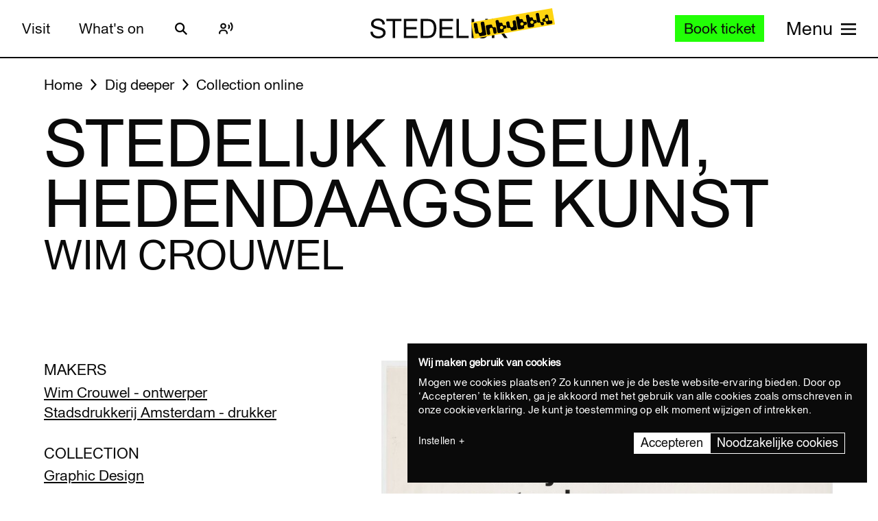

--- FILE ---
content_type: text/javascript
request_url: https://widget.enviso.io/build-ts/modern/web.url.to-json-23e78ec9.js
body_size: 5235
content:
import{af as e,ag as t,c as r,ac as s,X as n,ah as a,a as i,j as o,B as h,ai as u,aj as f,ak as l,al as c,am as p,an as m,h as g,_ as v,o as d,C as w,T as b,G as P,Z as S,V as y,N as U,U as k,ao as L}from"./lit-element-5a533547.js";import{u as R,w as H}from"./web.url-search-params.size-f6859486.js";import{o as q}from"./es.iterator.every-b874bb5d.js";var B=t.charAt,A=r,j=n,C=e,O=s,z="String Iterator",x=j.set,I=j.getterFor(z);C(String,"String",(function(e){x(this,{type:z,string:A(e),index:0})}),(function(){var e,t=I(this),r=t.string,s=t.index;return s>=r.length?O(void 0,!0):(e=B(r,s),t.index+=e.length,O(e,!1))}));var F,$=a,E=i,M=o,N=h,J=u,T=f,G=l,V=c,X=p,Z=m,_=Array,D=g,K=2147483647,Q=/[^\0-\u007E]/,W=/[.\u3002\uFF0E\uFF61]/g,Y="Overflow: input needs wider integers to process",ee=RangeError,te=D(W.exec),re=Math.floor,se=String.fromCharCode,ne=D("".charCodeAt),ae=D([].join),ie=D([].push),oe=D("".replace),he=D("".split),ue=D("".toLowerCase),fe=function(e){return e+22+75*(e<26)},le=function(e,t,r){var s=0;for(e=r?re(e/700):e>>1,e+=re(e/t);e>455;)e=re(e/35),s+=36;return re(s+36*e/(e+38))},ce=function(e){var t=[];e=function(e){for(var t=[],r=0,s=e.length;r<s;){var n=ne(e,r++);if(n>=55296&&n<=56319&&r<s){var a=ne(e,r++);56320==(64512&a)?ie(t,((1023&n)<<10)+(1023&a)+65536):(ie(t,n),r--)}else ie(t,n)}return t}(e);var r,s,n=e.length,a=128,i=0,o=72;for(r=0;r<e.length;r++)(s=e[r])<128&&ie(t,se(s));var h=t.length,u=h;for(h&&ie(t,"-");u<n;){var f=K;for(r=0;r<e.length;r++)(s=e[r])>=a&&s<f&&(f=s);var l=u+1;if(f-a>re((K-i)/l))throw new ee(Y);for(i+=(f-a)*l,a=f,r=0;r<e.length;r++){if((s=e[r])<a&&++i>K)throw new ee(Y);if(s===a){for(var c=i,p=36;;){var m=p<=o?1:p>=o+26?26:p-o;if(c<m)break;var g=c-m,v=36-m;ie(t,se(fe(m+g%v))),c=re(g/v),p+=36}ie(t,se(fe(c))),o=le(i,l,u===h),i=0,u++}}i++,a++}return ae(t,"")},pe=v,me=d,ge=R,ve=w,de=a,we=g,be=b,Pe=P,Se=y,ye=k,Ue=q,ke=function(e){var t=M(e),r=T(this),s=arguments.length,n=s>1?arguments[1]:void 0,a=void 0!==n;a&&(n=$(n,s>2?arguments[2]:void 0));var i,o,h,u,f,l,c=Z(t),p=0;if(!c||this===_&&J(c))for(i=G(t),o=r?new this(i):_(i);i>p;p++)l=a?n(t[p],p):t[p],V(o,p,l);else for(o=r?new this:[],f=(u=X(t,c)).next;!(h=E(f,u)).done;p++)l=a?N(u,n,[h.value,p],!0):h.value,V(o,p,l);return o.length=p,o},Le=L,Re=t.codeAt,He=function(e){var t,r,s=[],n=he(oe(ue(e),W,"."),".");for(t=0;t<n.length;t++)r=n[t],ie(s,te(Q,r)?"xn--"+ce(r):r);return ae(s,".")},qe=r,Be=S,Ae=U,je=H,Ce=n,Oe=Ce.set,ze=Ce.getterFor("URL"),xe=je.URLSearchParams,Ie=je.getState,Fe=ve.URL,$e=ve.TypeError,Ee=ve.parseInt,Me=Math.floor,Ne=Math.pow,Je=we("".charAt),Te=we(/./.exec),Ge=we([].join),Ve=we(1..toString),Xe=we([].pop),Ze=we([].push),_e=we("".replace),De=we([].shift),Ke=we("".split),Qe=we("".slice),We=we("".toLowerCase),Ye=we([].unshift),et="Invalid scheme",tt="Invalid host",rt="Invalid port",st=/[a-z]/i,nt=/[\d+-.a-z]/i,at=/\d/,it=/^0x/i,ot=/^[0-7]+$/,ht=/^\d+$/,ut=/^[\da-f]+$/i,ft=/[\0\t\n\r #%/:<>?@[\\\]^|]/,lt=/[\0\t\n\r #/:<>?@[\\\]^|]/,ct=/^[\u0000-\u0020]+/,pt=/(^|[^\u0000-\u0020])[\u0000-\u0020]+$/,mt=/[\t\n\r]/g,gt=function(e){var t,r,s,n;if("number"==typeof e){for(t=[],r=0;r<4;r++)Ye(t,e%256),e=Me(e/256);return Ge(t,".")}if("object"==typeof e){for(t="",s=function(e){for(var t=null,r=1,s=null,n=0,a=0;a<8;a++)0!==e[a]?(n>r&&(t=s,r=n),s=null,n=0):(null===s&&(s=a),++n);return n>r?s:t}(e),r=0;r<8;r++)n&&0===e[r]||(n&&(n=!1),s===r?(t+=r?":":"::",n=!0):(t+=Ve(e[r],16),r<7&&(t+=":")));return"["+t+"]"}return e},vt={},dt=Ue({},vt,{" ":1,'"':1,"<":1,">":1,"`":1}),wt=Ue({},dt,{"#":1,"?":1,"{":1,"}":1}),bt=Ue({},wt,{"/":1,":":1,";":1,"=":1,"@":1,"[":1,"\\":1,"]":1,"^":1,"|":1}),Pt=function(e,t){var r=Re(e,0);return r>32&&r<127&&!ye(t,e)?e:encodeURIComponent(e)},St={ftp:21,file:null,http:80,https:443,ws:80,wss:443},yt=function(e,t){var r;return 2===e.length&&Te(st,Je(e,0))&&(":"===(r=Je(e,1))||!t&&"|"===r)},Ut=function(e){var t;return e.length>1&&yt(Qe(e,0,2))&&(2===e.length||"/"===(t=Je(e,2))||"\\"===t||"?"===t||"#"===t)},kt=function(e){return"."===e||"%2e"===We(e)},Lt={},Rt={},Ht={},qt={},Bt={},At={},jt={},Ct={},Ot={},zt={},xt={},It={},Ft={},$t={},Et={},Mt={},Nt={},Jt={},Tt={},Gt={},Vt={},Xt=function(e,t,r){var s,n,a,i=qe(e);if(t){if(n=this.parse(i))throw new $e(n);this.searchParams=null}else{if(void 0!==r&&(s=new Xt(r,!0)),n=this.parse(i,null,s))throw new $e(n);(a=Ie(new xe)).bindURL(this),this.searchParams=a}};Xt.prototype={type:"URL",parse:function(e,t,r){var s,n,a,i,o,h=this,u=t||Lt,f=0,l="",c=!1,p=!1,m=!1;for(e=qe(e),t||(h.scheme="",h.username="",h.password="",h.host=null,h.port=null,h.path=[],h.query=null,h.fragment=null,h.cannotBeABaseURL=!1,e=_e(e,ct,""),e=_e(e,pt,"$1")),e=_e(e,mt,""),s=ke(e);f<=s.length;){switch(n=s[f],u){case Lt:if(!n||!Te(st,n)){if(t)return et;u=Ht;continue}l+=We(n),u=Rt;break;case Rt:if(n&&(Te(nt,n)||"+"===n||"-"===n||"."===n))l+=We(n);else{if(":"!==n){if(t)return et;l="",u=Ht,f=0;continue}if(t&&(h.isSpecial()!==ye(St,l)||"file"===l&&(h.includesCredentials()||null!==h.port)||"file"===h.scheme&&!h.host))return;if(h.scheme=l,t)return void(h.isSpecial()&&St[h.scheme]===h.port&&(h.port=null));l="","file"===h.scheme?u=$t:h.isSpecial()&&r&&r.scheme===h.scheme?u=qt:h.isSpecial()?u=Ct:"/"===s[f+1]?(u=Bt,f++):(h.cannotBeABaseURL=!0,Ze(h.path,""),u=Tt)}break;case Ht:if(!r||r.cannotBeABaseURL&&"#"!==n)return et;if(r.cannotBeABaseURL&&"#"===n){h.scheme=r.scheme,h.path=Le(r.path),h.query=r.query,h.fragment="",h.cannotBeABaseURL=!0,u=Vt;break}u="file"===r.scheme?$t:At;continue;case qt:if("/"!==n||"/"!==s[f+1]){u=At;continue}u=Ot,f++;break;case Bt:if("/"===n){u=zt;break}u=Jt;continue;case At:if(h.scheme=r.scheme,n===F)h.username=r.username,h.password=r.password,h.host=r.host,h.port=r.port,h.path=Le(r.path),h.query=r.query;else if("/"===n||"\\"===n&&h.isSpecial())u=jt;else if("?"===n)h.username=r.username,h.password=r.password,h.host=r.host,h.port=r.port,h.path=Le(r.path),h.query="",u=Gt;else{if("#"!==n){h.username=r.username,h.password=r.password,h.host=r.host,h.port=r.port,h.path=Le(r.path),h.path.length--,u=Jt;continue}h.username=r.username,h.password=r.password,h.host=r.host,h.port=r.port,h.path=Le(r.path),h.query=r.query,h.fragment="",u=Vt}break;case jt:if(!h.isSpecial()||"/"!==n&&"\\"!==n){if("/"!==n){h.username=r.username,h.password=r.password,h.host=r.host,h.port=r.port,u=Jt;continue}u=zt}else u=Ot;break;case Ct:if(u=Ot,"/"!==n||"/"!==Je(l,f+1))continue;f++;break;case Ot:if("/"!==n&&"\\"!==n){u=zt;continue}break;case zt:if("@"===n){c&&(l="%40"+l),c=!0,a=ke(l);for(var g=0;g<a.length;g++){var v=a[g];if(":"!==v||m){var d=Pt(v,bt);m?h.password+=d:h.username+=d}else m=!0}l=""}else if(n===F||"/"===n||"?"===n||"#"===n||"\\"===n&&h.isSpecial()){if(c&&""===l)return"Invalid authority";f-=ke(l).length+1,l="",u=xt}else l+=n;break;case xt:case It:if(t&&"file"===h.scheme){u=Mt;continue}if(":"!==n||p){if(n===F||"/"===n||"?"===n||"#"===n||"\\"===n&&h.isSpecial()){if(h.isSpecial()&&""===l)return tt;if(t&&""===l&&(h.includesCredentials()||null!==h.port))return;if(i=h.parseHost(l))return i;if(l="",u=Nt,t)return;continue}"["===n?p=!0:"]"===n&&(p=!1),l+=n}else{if(""===l)return tt;if(i=h.parseHost(l))return i;if(l="",u=Ft,t===It)return}break;case Ft:if(!Te(at,n)){if(n===F||"/"===n||"?"===n||"#"===n||"\\"===n&&h.isSpecial()||t){if(""!==l){var w=Ee(l,10);if(w>65535)return rt;h.port=h.isSpecial()&&w===St[h.scheme]?null:w,l=""}if(t)return;u=Nt;continue}return rt}l+=n;break;case $t:if(h.scheme="file","/"===n||"\\"===n)u=Et;else{if(!r||"file"!==r.scheme){u=Jt;continue}switch(n){case F:h.host=r.host,h.path=Le(r.path),h.query=r.query;break;case"?":h.host=r.host,h.path=Le(r.path),h.query="",u=Gt;break;case"#":h.host=r.host,h.path=Le(r.path),h.query=r.query,h.fragment="",u=Vt;break;default:Ut(Ge(Le(s,f),""))||(h.host=r.host,h.path=Le(r.path),h.shortenPath()),u=Jt;continue}}break;case Et:if("/"===n||"\\"===n){u=Mt;break}r&&"file"===r.scheme&&!Ut(Ge(Le(s,f),""))&&(yt(r.path[0],!0)?Ze(h.path,r.path[0]):h.host=r.host),u=Jt;continue;case Mt:if(n===F||"/"===n||"\\"===n||"?"===n||"#"===n){if(!t&&yt(l))u=Jt;else if(""===l){if(h.host="",t)return;u=Nt}else{if(i=h.parseHost(l))return i;if("localhost"===h.host&&(h.host=""),t)return;l="",u=Nt}continue}l+=n;break;case Nt:if(h.isSpecial()){if(u=Jt,"/"!==n&&"\\"!==n)continue}else if(t||"?"!==n)if(t||"#"!==n){if(n!==F&&(u=Jt,"/"!==n))continue}else h.fragment="",u=Vt;else h.query="",u=Gt;break;case Jt:if(n===F||"/"===n||"\\"===n&&h.isSpecial()||!t&&("?"===n||"#"===n)){if(".."===(o=We(o=l))||"%2e."===o||".%2e"===o||"%2e%2e"===o?(h.shortenPath(),"/"===n||"\\"===n&&h.isSpecial()||Ze(h.path,"")):kt(l)?"/"===n||"\\"===n&&h.isSpecial()||Ze(h.path,""):("file"===h.scheme&&!h.path.length&&yt(l)&&(h.host&&(h.host=""),l=Je(l,0)+":"),Ze(h.path,l)),l="","file"===h.scheme&&(n===F||"?"===n||"#"===n))for(;h.path.length>1&&""===h.path[0];)De(h.path);"?"===n?(h.query="",u=Gt):"#"===n&&(h.fragment="",u=Vt)}else l+=Pt(n,wt);break;case Tt:"?"===n?(h.query="",u=Gt):"#"===n?(h.fragment="",u=Vt):n!==F&&(h.path[0]+=Pt(n,vt));break;case Gt:t||"#"!==n?n!==F&&("'"===n&&h.isSpecial()?h.query+="%27":h.query+="#"===n?"%23":Pt(n,vt)):(h.fragment="",u=Vt);break;case Vt:n!==F&&(h.fragment+=Pt(n,dt))}f++}},parseHost:function(e){var t,r,s;if("["===Je(e,0)){if("]"!==Je(e,e.length-1))return tt;if(t=function(e){var t,r,s,n,a,i,o,h=[0,0,0,0,0,0,0,0],u=0,f=null,l=0,c=function(){return Je(e,l)};if(":"===c()){if(":"!==Je(e,1))return;l+=2,f=++u}for(;c();){if(8===u)return;if(":"!==c()){for(t=r=0;r<4&&Te(ut,c());)t=16*t+Ee(c(),16),l++,r++;if("."===c()){if(0===r)return;if(l-=r,u>6)return;for(s=0;c();){if(n=null,s>0){if(!("."===c()&&s<4))return;l++}if(!Te(at,c()))return;for(;Te(at,c());){if(a=Ee(c(),10),null===n)n=a;else{if(0===n)return;n=10*n+a}if(n>255)return;l++}h[u]=256*h[u]+n,2!=++s&&4!==s||u++}if(4!==s)return;break}if(":"===c()){if(l++,!c())return}else if(c())return;h[u++]=t}else{if(null!==f)return;l++,f=++u}}if(null!==f)for(i=u-f,u=7;0!==u&&i>0;)o=h[u],h[u--]=h[f+i-1],h[f+--i]=o;else if(8!==u)return;return h}(Qe(e,1,-1)),!t)return tt;this.host=t}else if(this.isSpecial()){if(e=He(e),Te(ft,e))return tt;if(t=function(e){var t,r,s,n,a,i,o,h=Ke(e,".");if(h.length&&""===h[h.length-1]&&h.length--,(t=h.length)>4)return e;for(r=[],s=0;s<t;s++){if(""===(n=h[s]))return e;if(a=10,n.length>1&&"0"===Je(n,0)&&(a=Te(it,n)?16:8,n=Qe(n,8===a?1:2)),""===n)i=0;else{if(!Te(10===a?ht:8===a?ot:ut,n))return e;i=Ee(n,a)}Ze(r,i)}for(s=0;s<t;s++)if(i=r[s],s===t-1){if(i>=Ne(256,5-t))return null}else if(i>255)return null;for(o=Xe(r),s=0;s<r.length;s++)o+=r[s]*Ne(256,3-s);return o}(e),null===t)return tt;this.host=t}else{if(Te(lt,e))return tt;for(t="",r=ke(e),s=0;s<r.length;s++)t+=Pt(r[s],vt);this.host=t}},cannotHaveUsernamePasswordPort:function(){return!this.host||this.cannotBeABaseURL||"file"===this.scheme},includesCredentials:function(){return""!==this.username||""!==this.password},isSpecial:function(){return ye(St,this.scheme)},shortenPath:function(){var e=this.path,t=e.length;!t||"file"===this.scheme&&1===t&&yt(e[0],!0)||e.length--},serialize:function(){var e=this,t=e.scheme,r=e.username,s=e.password,n=e.host,a=e.port,i=e.path,o=e.query,h=e.fragment,u=t+":";return null!==n?(u+="//",e.includesCredentials()&&(u+=r+(s?":"+s:"")+"@"),u+=gt(n),null!==a&&(u+=":"+a)):"file"===t&&(u+="//"),u+=e.cannotBeABaseURL?i[0]:i.length?"/"+Ge(i,"/"):"",null!==o&&(u+="?"+o),null!==h&&(u+="#"+h),u},setHref:function(e){var t=this.parse(e);if(t)throw new $e(t);this.searchParams.update()},getOrigin:function(){var e=this.scheme,t=this.port;if("blob"===e)try{return new Zt(e.path[0]).origin}catch(e){return"null"}return"file"!==e&&this.isSpecial()?e+"://"+gt(this.host)+(null!==t?":"+t:""):"null"},getProtocol:function(){return this.scheme+":"},setProtocol:function(e){this.parse(qe(e)+":",Lt)},getUsername:function(){return this.username},setUsername:function(e){var t=ke(qe(e));if(!this.cannotHaveUsernamePasswordPort()){this.username="";for(var r=0;r<t.length;r++)this.username+=Pt(t[r],bt)}},getPassword:function(){return this.password},setPassword:function(e){var t=ke(qe(e));if(!this.cannotHaveUsernamePasswordPort()){this.password="";for(var r=0;r<t.length;r++)this.password+=Pt(t[r],bt)}},getHost:function(){var e=this.host,t=this.port;return null===e?"":null===t?gt(e):gt(e)+":"+t},setHost:function(e){this.cannotBeABaseURL||this.parse(e,xt)},getHostname:function(){var e=this.host;return null===e?"":gt(e)},setHostname:function(e){this.cannotBeABaseURL||this.parse(e,It)},getPort:function(){var e=this.port;return null===e?"":qe(e)},setPort:function(e){this.cannotHaveUsernamePasswordPort()||(""===(e=qe(e))?this.port=null:this.parse(e,Ft))},getPathname:function(){var e=this.path;return this.cannotBeABaseURL?e[0]:e.length?"/"+Ge(e,"/"):""},setPathname:function(e){this.cannotBeABaseURL||(this.path=[],this.parse(e,Nt))},getSearch:function(){var e=this.query;return e?"?"+e:""},setSearch:function(e){""===(e=qe(e))?this.query=null:("?"===Je(e,0)&&(e=Qe(e,1)),this.query="",this.parse(e,Gt)),this.searchParams.update()},getSearchParams:function(){return this.searchParams.facade},getHash:function(){var e=this.fragment;return e?"#"+e:""},setHash:function(e){""!==(e=qe(e))?("#"===Je(e,0)&&(e=Qe(e,1)),this.fragment="",this.parse(e,Vt)):this.fragment=null},update:function(){this.query=this.searchParams.serialize()||null}};var Zt=function(e){var t=Se(this,_t),r=Ae(arguments.length,1)>1?arguments[1]:void 0,s=Oe(t,new Xt(e,!1,r));me||(t.href=s.serialize(),t.origin=s.getOrigin(),t.protocol=s.getProtocol(),t.username=s.getUsername(),t.password=s.getPassword(),t.host=s.getHost(),t.hostname=s.getHostname(),t.port=s.getPort(),t.pathname=s.getPathname(),t.search=s.getSearch(),t.searchParams=s.getSearchParams(),t.hash=s.getHash())},_t=Zt.prototype,Dt=function(e,t){return{get:function(){return ze(this)[e]()},set:t&&function(e){return ze(this)[t](e)},configurable:!0,enumerable:!0}};if(me&&(Pe(_t,"href",Dt("serialize","setHref")),Pe(_t,"origin",Dt("getOrigin")),Pe(_t,"protocol",Dt("getProtocol","setProtocol")),Pe(_t,"username",Dt("getUsername","setUsername")),Pe(_t,"password",Dt("getPassword","setPassword")),Pe(_t,"host",Dt("getHost","setHost")),Pe(_t,"hostname",Dt("getHostname","setHostname")),Pe(_t,"port",Dt("getPort","setPort")),Pe(_t,"pathname",Dt("getPathname","setPathname")),Pe(_t,"search",Dt("getSearch","setSearch")),Pe(_t,"searchParams",Dt("getSearchParams")),Pe(_t,"hash",Dt("getHash","setHash"))),be(_t,"toJSON",(function(){return ze(this).serialize()}),{enumerable:!0}),be(_t,"toString",(function(){return ze(this).serialize()}),{enumerable:!0}),Fe){var Kt=Fe.createObjectURL,Qt=Fe.revokeObjectURL;Kt&&be(Zt,"createObjectURL",de(Kt,Fe)),Qt&&be(Zt,"revokeObjectURL",de(Qt,Fe))}Be(Zt,"URL"),pe({global:!0,constructor:!0,forced:!ge,sham:!me},{URL:Zt});var Wt=i;v({target:"URL",proto:!0,enumerable:!0},{toJSON:function(){return Wt(URL.prototype.toString,this)}});


--- FILE ---
content_type: text/javascript
request_url: https://widget.enviso.io/build-ts/modern/components/tickets/enviso-ticket-widget-element.js
body_size: 8986
content:
import{a1 as e,a5 as t,a9 as i,x as o}from"../../lit-element-5a533547.js";import"../../es.iterator.flat-map-981cbede.js";import"../../es.iterator.every-b874bb5d.js";import"../../es.string.search-f854ed19.js";import"../../web.url-search-params.size-f6859486.js";import{_ as r,S as s}from"../../enviso-base-resolver-570a8de9.js";import{e as n}from"../../query-assigned-elements-7a69526e.js";import{n as a}from"../../property-b5f76130.js";import{t as d}from"../../state-c2a9e7ec.js";import{m as l}from"../../until-fe4f8aab.js";import{E as c}from"../../enviso-base-element-f6ef1004.js";import{w as h}from"../../event-9b6e26ba.js";import{s as v,r as p}from"../../router-context-3a31da01.js";import"../../ticketing-widget-api-service-2f12e02a.js";import"../../rest-service-bb823dc8.js";import"../../web.url.to-json-23e78ec9.js";import"../../auth-service-992ed82b.js";import{g as m,b as u,a as g}from"../../ui-helpers-ede1f33a.js";import{E as f,g as w,a as b}from"../../ui-helper-7a3b5ede.js";import{RedirectResult as y}from"../payment/redirect-result.js";import"./basket-items/enviso-ticket-basket-item-element.js";import{g as k}from"../../ui-helper-ff6156f1.js";import{g as O}from"../../checkout-steps-74f036a5.js";import{c as $}from"../../basket-analytics-helper-3afd8b02.js";import{H as P}from"../../enviso-element-decorators-f0477d7a.js";import{N as j}from"../../navigation-error-ef7edb64.js";import"../common/enviso-button-element.js";import"../common/enviso-loader-element.js";import"../basket/enviso-basket-button-element.js";import"../auth/enviso-profile-element.js";import"../errors/enviso-error-element.js";import"../common/enviso-tickets/enviso-offer-info-dialog-element.js";import"../../array-sort-a0aee397.js";import"../../directive-helpers-213b9ad6.js";import"../../async-directive-7845478a.js";import"../../json-5ede1f36.js";import"../../enviso-auth-resolver-feb2b313.js";import"../../es.array.sort-97998aee.js";import"./basket-items/enviso-basket-item-element.js";import"../../debounce-58724905.js";import"../common/enviso-dialog-element.js";import"../../class-map-66f9a99a.js";import"../common/enviso-tab-context-element.js";import"../common/enviso-icon-element.js";import"../common/enviso-responsive-element.js";import"../../repeat-f326ed61.js";import"../../ticketing-widget-view-55c885eb.js";import"../../es.promise.finally-740e37b1.js";import"./basket-items/enviso-voucher-basket-item-element.js";import"../../keyed-b9c30e1e.js";import"../../live-b6a2e2e7.js";import"../common/enviso-numeric-up-down-element.js";import"../../consume-external-6d888763.js";import"../common/enviso-dropdown-menu-element/enviso-dropdown-menu-element.js";import"../common/enviso-dropdown-menu-element/enviso-dropdown-menu-item-element.js";import"../visitors/enviso-customer-dialog-element.js";import"../visitors/orders/enviso-customer-order-list-element.js";import"../common/enviso-list-element.js";import"../visitors/orders/enviso-customer-order-details-element.js";import"../common/enviso-steps-element/enviso-steps-element.js";import"../common/enviso-steps-element/enviso-step-element.js";import"../common/enviso-loader-overlay-element.js";import"./enviso-time-selection-step-element.js";import"../../ui-helpers-e69d6bf6.js";import"./enviso-time-selection-element.js";import"../common/enviso-tickets/enviso-timeslot-element.js";import"../common/enviso-calendar-element.js";import"../../if-defined-87f88077.js";import"../common/enviso-calendar-month-element.js";import"../../time-4ec4853e.js";import"../common/enviso-calendar-legend-element.js";import"../../enviso-cross-sell-offer-card-element-a0fc9f4a.js";import"../cross-sell/events/cross-sell-events.js";import"../common/enviso-tickets/enviso-ticket-selection-step-element.js";import"../common/enviso-tickets/enviso-ticket-selection-element.js";import"../common/enviso-tickets/enviso-ticket-item-element.js";import"../common/enviso-notice-element.js";import"../common/enviso-select-element.js";import"../basket/enviso-individual-visitor-info-element.js";import"../basket/enviso-dynamic-form-element.js";import"../../ui-helpers-be4e5593.js";import"../common/enviso-textbox-element.js";import"../common/enviso-flag-element.js";import"../common/enviso-textarea-element.js";import"../common/enviso-date-element.js";import"../common/enviso-radio-element.js";import"../common/enviso-country-select-element.js";import"../common/enviso-multi-checkbox-element.js";import"../common/enviso-checkbox-element.js";import"../cross-sell/enviso-cross-sell-carousel-element.js";import"../../base-d0ffeb60.js";import"../common/enviso-carousel/enviso-carousel-element.js";import"../common/enviso-carousel/carousel-event-detail.js";import"../cross-sell/enviso-highlighted-cross-sell-element.js";import"./enviso-ticket-image-element.js";import"../visitors/orders/enviso-customer-orderline-actions-element.js";import"../visitors/orders/enviso-customer-order-list-item-element.js";import"../visitors/details/enviso-customer-details-element.js";import"../visitors/enviso-set-picture-element.js";import"../common/enviso-image-cropper-element.js";import"../visitors/memberships/enviso-customer-membership-list-element.js";import"../visitors/memberships/enviso-customer-membership-list-item-element.js";import"../visitors/relations/enviso-customer-relations-list-element.js";import"../visitors/relations/enviso-customer-relation-card-element.js";import"../visitors/relations/enviso-customer-relation-form-element.js";import"../common/enviso-button-group-element/enviso-button-group-element.js";
/**
 * @license
 * Copyright 2021 Google LLC
 * SPDX-License-Identifier: BSD-3-Clause
 */class T{get value(){return this.o}set value(e){this.setValue(e)}setValue(e,t=!1){const i=t||!Object.is(e,this.o);this.o=e,i&&this.updateObservers()}constructor(e){this.subscriptions=new Map,this.updateObservers=()=>{for(const[e,{disposer:t}]of this.subscriptions)e(this.o,t)},void 0!==e&&(this.value=e)}addCallback(e,t,i){if(!i)return void e(this.value);this.subscriptions.has(e)||this.subscriptions.set(e,{disposer:()=>{this.subscriptions.delete(e)},consumerHost:t});const{disposer:o}=this.subscriptions.get(e);e(this.value,o)}clearCallbacks(){this.subscriptions.clear()}}
/**
 * @license
 * Copyright 2021 Google LLC
 * SPDX-License-Identifier: BSD-3-Clause
 */class x extends Event{constructor(e,t){super("context-provider",{bubbles:!0,composed:!0}),this.context=e,this.contextTarget=t}}class I extends T{constructor(e,t,i){var o,r;super(void 0!==t.context?t.initialValue:i),this.onContextRequest=e=>{var t;if(e.context!==this.context)return;const i=null!==(t=e.contextTarget)&&void 0!==t?t:e.composedPath()[0];i!==this.host&&(e.stopPropagation(),this.addCallback(e.callback,i,e.subscribe))},this.onProviderRequest=e=>{var t;if(e.context!==this.context)return;if((null!==(t=e.contextTarget)&&void 0!==t?t:e.composedPath()[0])===this.host)return;const i=new Set;for(const[e,{consumerHost:t}]of this.subscriptions)i.has(e)||(i.add(e),t.dispatchEvent(new v(this.context,t,e,!0)));e.stopPropagation()},this.host=e,void 0!==t.context?this.context=t.context:this.context=t,this.attachListeners(),null===(o=(r=this.host).addController)||void 0===o||o.call(r,this)}attachListeners(){this.host.addEventListener("context-request",this.onContextRequest),this.host.addEventListener("context-provider",this.onProviderRequest)}hostConnected(){this.host.dispatchEvent(new x(this.context,this.host))}}
/**
 * @license
 * Copyright 2017 Google LLC
 * SPDX-License-Identifier: BSD-3-Clause
 */class C{static getRegExpForRouterPattern(e){const t=e.pattern.replace(/[-[\]{}()*+?.,\\^$|#\s]/g,"\\$&").replace(/(\(\?)?:\w+/g,((e,t)=>t?e:"(?<"+e.slice(1)+">[^/?]+)"));return new RegExp("^"+t+"(?:\\?(?<query>[\\s\\S]*))?$")}static getQueryStringFromRegExResult(e){var t;return null===(t=e.groups)||void 0===t?void 0:t.query}static getParamsFromRegExResult(e){const t=new Map;if(!e.groups)return t;for(const i in e.groups)"query"!==i&&t.set(i,decodeURIComponent(e.groups[i].replace(/\+/g,"%20")));return t}}class S{constructor(e,t,i){this.host=e,this.routes=t,this.routerOptions=i,this.loading=!1,this.onHashChangeListener=()=>this.onHashChange(),null!=i&&i.enableHashbang&&this.addHashChangesEventListeners(),this.init()}get context(){return this.navigationContext}init(){var e=this;return t((function*(){var t,i,o;const r=null!==(t=null===(i=e.routerOptions)||void 0===i?void 0:i.startPath)&&void 0!==t?t:"";null!==(o=e.routerOptions)&&void 0!==o&&o.enableHashbang&&!r?e.onHashChange():yield e.navigate(r)}))()}navigate(e){var i=this;return t((function*(){var t,o,r,s;if(console.log('navigating to "'+e+'"'),e===(null===(t=i.navigationContext)||void 0===t?void 0:t.path))return;const n=null===(o=i.navigationContext)||void 0===o?void 0:o.path;i.navigationContext=void 0;const a=i.getRouteForPath(e);let d=!1;a||(d=!0);let l=!1;null!=a&&a.canNavigate&&((yield a.canNavigate())||(console.warn(`Router: Navigation to '${e}' is not allowed!`),l=!0));const c=a?C.getRegExpForRouterPattern(a):void 0,h=c?new RegExp(c):void 0,v=h?h.exec(e):void 0,p=v?C.getParamsFromRegExResult(v):void 0,m=v?C.getQueryStringFromRegExResult(v):void 0;i.navigationContext={path:e,previousPath:n,route:a?Object.assign({},a):{pattern:void 0,view:void 0},params:p,query:m,queryParams:new URLSearchParams(m),data:{}},i.loading=!0,i.host.requestUpdate(),null!==(r=i.routerOptions)&&void 0!==r&&r.afterStartLoading&&i.routerOptions.afterStartLoading(i.navigationContext);try{l||d?d?(i.navigationContext.route.view=i.routerOptions.errorTemplate,i.navigationContext.error=new j(e,"Not Found",404)):(i.navigationContext.route.view=i.routerOptions.errorTemplate,i.navigationContext.error=new j(e,"Forbidden",403)):a.loader&&(yield a.loader(i.navigationContext))}catch(e){i.navigationContext.route.view=i.routerOptions.errorTemplate,i.navigationContext.error=e}finally{i.loading=!1}return console.log("navigated",i.navigationContext),i.updateHash(),i.host.requestUpdate(),yield i.host.updateComplete,null!==(s=i.routerOptions)&&void 0!==s&&s.afterUpdate&&i.routerOptions.afterUpdate(i.navigationContext),i.navigationContext}))()}getRouteForPath(e){return this.routes.find((t=>this.pathMatchesRoute(e,t)))}pathMatchesRoute(e,t){const i=C.getRegExpForRouterPattern(t);return new RegExp(i).test(e)}renderView(){var e,t;return this.host?this.loading?null!==(e=null===(t=this.routerOptions)||void 0===t?void 0:t.loadingTemplate)&&void 0!==e?e:i:this.navigationContext&&this.navigationContext.route?this.navigationContext.route.view(this.navigationContext,this.navigationContext.error):i:i}updateHash(){var e;null!==(e=this.routerOptions)&&void 0!==e&&e.enableHashbang&&(this.navigationContext.path?window.location.hash="!"+this.navigationContext.path:this.removeHash())}removeHash(){history.pushState("",document.title,window.location.pathname+window.location.search)}onHashChange(){let e=window.location.hash;!e||e.startsWith("#!")?(e=e.replace(/^#!?/,""),this.navigate(e)):this.navigate("")}addHashChangesEventListeners(){window.addEventListener("hashchange",this.onHashChangeListener)}dispose(){var e;null!==(e=this.routerOptions)&&void 0!==e&&e.enableHashbang&&window.removeEventListener("hashchange",this.onHashChangeListener)}}let E,R,V,L,F,B,D,M,N,A,H,q,U,W,G,z,_,J,Q,K,X,Y,Z,ee,te,ie,oe,re=e=>e,se=class extends c{get configuredOfferId(){var e,t;return null!==(e=null!==(t=this.offerId)&&void 0!==t?t:this.settings.offerId)&&void 0!==e?e:1===this.includedOfferIds.length?this.includedOfferIds[0]:void 0}calculateMultipleOffers(){var e=this;return t((function*(){if(e.configuredOfferId)return void(e.multipleOffers=!1);const t=yield u().fetchOffers(e.language.code,e.includedOfferIds,e.excludedOfferIds);return e.multipleOffers=t.length>1}))()}constructor(){super(),this.email="",this.orderId="",this.isFirstOfferOverviewLoad=!0,this.checkedDontJumpToWidgetOnce=!1,this.showGiftcardPopup=!1,this.isReservedOrder=!1,this.returnToOrderOverview=!1,this.highlightedCrossSellOferIds=[],this.hideBackArrowOfferOverview=!1,this.settingsChangedEventListener=e=>this.onSettingsChangedEventListener(e),this.basketExpiredEventListener=()=>this.onBasketExpiredEvent(),this.basketChangedEventListener=()=>this.onBasketChangedEvent(),this.signInChangedEventListener=()=>this.onSignInChanged(),this.showOfferSpecs=!1,this.sortByIncludeOfferIds=!1,this.includedOfferIds=[],this.excludedOfferIds=[],this.indicateLastTickets=!1,this.lastTicketsPercentage=25,this.indicateSoldOutTickets=!1,this.showDatePopup=!1,this.payingOrder=!1,this.showOfferPeriod=!1,this.orderFailedError=void 0,this.hideNumbers=!1,this.basketExpired=!1,this.multipleOffers=void 0,this.disableAutoVisitTimeSelection=!1,this.hashbangRouting=!1,this.showPrices=!1,this.showPricesOriginalPrices=!1,this.hideTimeslotEnd=!1,this.productPricePeriod=30,f.resolve()}render(){const e=new URLSearchParams(window.location.search);return this.highlightedCrossSellOferIds=e.getAll("cross-sell-offer-id").map(Number),super.applyStyle(o(E||(E=re`<style>:host{display:block;position:relative}:host([show-date-popup]){min-height:34em}[hidden]{display:none}.margin-top-1em{margin-top:1em}#enviso-basket-button{float:right;margin-right:.75rem}.enviso-ticket-widget-offers-header{font-size:2em;font-weight:700;color:var(--enviso-primary-color,#113974);line-height:1.5em}.enviso-ticket-widget-offers{margin-top:1.5em}.enviso-ticket-widget-offer-name{font-size:1.5em;line-height:1.5em;min-height:1.5em;margin-bottom:1em}.enviso-ticket-widget-offer-back-link{height:2em;padding:0}.mobileHeader{text-align:center}.mobileHeader .enviso-ticket-widget-offers-header{margin:0 1.5em}.btnPreviousStep{display:block;margin-top:13px;margin-bottom:13px}.enviso-continue-shopping{display:inline-block}.internal-enviso-profile-button{float:right}.internal-enviso-guest-button{float:right;margin-right:.75rem;font-size:2em;color:var(--enviso-primary-color,#113974)}.enviso-error-page{text-align:center;padding:3.5em 0}</style>${0}`),l(this.allowRendering().then((e=>e?o(R||(R=re`<article><slot name="above-ticket-widget"></slot>${0} ${0} ${0} ${0}</article><slot name="below-ticket-widget"></slot>`),this._if(this.showAuth,o(V||(V=re`<enviso-profile class="internal-enviso-profile-button" .indicateLastTickets="${0}" .lastTicketsPercentage="${0}" .indicateSoldOutTickets="${0}" .preferredDates="${0}" .terms="${0}" .privacy="${0}" .hideTimeslotEnd="${0}"></enviso-profile>`),this.indicateLastTickets,this.lastTicketsPercentage,this.indicateSoldOutTickets,this.preferredDates,this.terms,this.privacy,this.hideTimeslotEnd)),l(m().getVenue().then((e=>this._if(e.settings.guestRebook&&this.canShowGuestButton,o(L||(L=re`<enviso-button class="internal-enviso-guest-button" icon-name="date-to" icon-only title="${0}" @click="${0}" @keydown="${0}" data-testid="enviso-ticket-widget-manage-order-guest.button">${0}</enviso-button>`),this.t("Manage order"),(()=>this.router.navigate("/manage-order-guest")),(e=>h(e,(()=>this.router.navigate("/manage-order-guest")))),this.t("Manage order")))))),this._if(this.canShowBasketButton,o(F||(F=re`<enviso-basket-button id="enviso-basket-button"></enviso-basket-button>`))),this.router.renderView()):o(B||(B=re`<div class="enviso-error-page"><enviso-error .error="${0}"></enviso-error></div>`),this.error))))))}connectedCallback(){super.connectedCallback(),this.checkedDontJumpToWidgetOnce=!1,this.setAttribute("translate","no"),this.settings.addEventListener("change",this.settingsChangedEventListener),k().addEventListener("change",this.basketChangedEventListener),k().addEventListener("expire",this.basketExpiredEventListener),w().addEventListener("signinchange",this.signInChangedEventListener),this.initRouter(),"redeem"===this.flow&&this.router.navigate("/redeem")}disconnectedCallback(){this.router.dispose(),this.router=void 0,super.disconnectedCallback(),this.settings.removeEventListener("change",this.settingsChangedEventListener),k().removeEventListener("change",this.basketChangedEventListener),k().removeEventListener("expire",this.basketExpiredEventListener),w().removeEventListener("signinchange",this.signInChangedEventListener)}getStartPath(){var e;let t;return this.isMerchantReturn?t="/basket":this.configuredOfferId&&(t=`/${null!==(e=this.offerType)&&void 0!==e?e:"ticket"}/${this.configuredOfferId}`),t}allowRendering(){var e=this;return t((function*(){return e.error=s.hasAdyenClientKeyAndEnvironmentMismatch(e.settings),!e.error&&!(yield!m().allowRendering())}))()}initRouter(){var e=this;const i=this.getStartPath();var r,s,n,a,d,l,c,h,v,p;this.router=new S(this,[{pattern:"",loader:(p=t((function*(){return yield e.loadOfferOverview()})),function(){return p.apply(this,arguments)}),view:()=>this.getOfferOverviewView()},{pattern:"/ticket/:id",loader:(v=t((function*(){return yield e.loadTicketFlow()})),function(){return v.apply(this,arguments)}),view:e=>this.getTicketFlowView("Ticket",e)},{pattern:"/membership/:id",canNavigate:(h=t((function*(){return w().isSignedIn$.value})),function(){return h.apply(this,arguments)}),loader:(c=t((function*(){return yield e.loadTicketFlow()})),function(){return c.apply(this,arguments)}),view:e=>this.getTicketFlowView("Membership",e)},{pattern:"/voucher/:id",loader:(l=t((function*(){return yield e.loadTicketFlow()})),function(){return l.apply(this,arguments)}),view:e=>this.getTicketFlowView("Voucher",e)},{pattern:"/basket",loader:(d=t((function*(){return yield e.loadBasketFlow()})),function(){return d.apply(this,arguments)}),view:()=>this.getBasketFlowView()},{pattern:"/order-complete",canNavigate:(a=t((function*(){return!!e.orderId})),function(){return a.apply(this,arguments)}),loader:(n=t((function*(){return yield import("./enviso-ticket-order-complete-step-element.js")})),function(){return n.apply(this,arguments)}),view:()=>this.getOrderCompleteView()},{pattern:"/rebook/:orderId",loader:(s=t((function*(t){return yield e.loadRebookFlow(t)})),function(e){return s.apply(this,arguments)}),view:e=>this.getRebookView(e)},{pattern:"/manage-order-guest",canNavigate:(r=t((function*(){return!w().isSignedIn$.value})),function(){return r.apply(this,arguments)}),loader:()=>this.loadManageOrderGuestFlow(),view:()=>this.getManageOrderGuestView()},{pattern:"/redeem",loader:()=>this.loadRedeemVoucherFlow(),view:()=>this.getRedeemVoucherView()},{pattern:"/paylater",loader:()=>this.loadPayLaterFlow(),view:()=>this.getPayLaterView()},{pattern:"/update-order/:orderId",loader:e=>this.loadUpdateOrderFlow(e),view:e=>this.getUpdateOrderView(e)}],{startPath:i,enableHashbang:this.hashbangRouting,errorTemplate:(e,t)=>this.getErrorView(t),loadingTemplate:o(D||(D=re`<enviso-loader></enviso-loader>`)),afterStartLoading:()=>{this.checkedDontJumpToWidgetOnce&&(this.focus(),this.scrollIntoView())},afterUpdate:()=>{this.checkedDontJumpToWidgetOnce?(this.focus(),this.scrollIntoView()):this.checkedDontJumpToWidgetOnce=!0}})}getErrorView(e){return o(M||(M=re`<div class="enviso-error-page"><enviso-error .error="${0}"></enviso-error><enviso-button primary @click="${0}" @keydown="${0}">${0}</enviso-button></div>`),e,(()=>this.router.navigate("")),(e=>h(e,(()=>this.router.navigate("")))),this.t("Back to overview"))}loadOfferOverview(){return t((function*(){yield Promise.all([import("../common/enviso-notice-element.js"),import("../common/enviso-icon-element.js"),import("../common/enviso-responsive-element.js"),import("./enviso-offer-overview-element.js")])}))()}getOfferOverviewView(){return o(N||(N=re`<enviso-responsive max-width="744" responsive-class="mobileHeader"><header class="enviso-ticket-widget-offers-header"><span role="heading" aria-level="1">${0}</span></header></enviso-responsive><enviso-notice class="margin-top-1em" ?hidden="${0}" role="alert"><enviso-icon name="clock"></enviso-icon>${0}</enviso-notice><enviso-offer-overview class="enviso-ticket-widget-offers" .offerType="${0}" .sortByIncludeOfferIds="${0}" .includedOfferIds="${0}" .excludedOfferIds="${0}" @buyticketsclick="${0}" ?show-date-popup="${0}" .indicateLastTickets="${0}" .lastTicketsPercentage="${0}"></enviso-offer-overview>`),this.t("Plan your visit"),!this.basketExpired,this.t("Unfortunately your order has expired. Please try ordering again."),this.offerType,this.sortByIncludeOfferIds,this.includedOfferIds,this.excludedOfferIds,(e=>this.onBuyTicketsClicked(e)),this.showDatePopup&&this.isFirstOfferOverviewLoad,this.indicateLastTickets,this.lastTicketsPercentage)}loadTicketFlow(){var e=this;return t((function*(){yield Promise.all([import("./enviso-ticket-flow-element.js"),import("../common/enviso-tickets/enviso-offer-info-dialog-element.js"),e.calculateMultipleOffers()])}))()}getTicketFlowView(e,t){return o(A||(A=re`<nav>${0}</nav><header class="enviso-ticket-widget-offer-name">${0}</header><enviso-ticket-flow offer-id="${0}" .highlightedCrossSellOferIds="${0}" offer-type="${0}" ?hide-numbers="${0}" ?show-offer-specs="${0}" ?show-offer-period="${0}" .indicateLastTickets="${0}" .lastTicketsPercentage="${0}" .indicateSoldOutTickets="${0}" .preferredDates="${0}" @reservationscreated="${0}" @step-changed="${0}" ?auto-select-visit-time="${0}" .showPrices="${0}" .showPricesPriceType="${0}" .showPricesOriginalPrices="${0}" .hideTimeslotEnd="${0}" .productPricePeriod="${0}"><div slot="continueShopping" class="enviso-continue-shopping">${0}</div><slot name="above-ticket-selection-step" slot="above-ticket-selection-step"></slot><slot name="above-time-selection-step" slot="above-time-selection-step"></slot><slot name="above-cross-sell-time-selection-step" slot="above-cross-sell-time-selection-step"></slot><slot name="next-to-calendar" slot="next-to-calendar"></slot></enviso-ticket-flow><enviso-offer-info-dialog></enviso-offer-info-dialog>`),this.multipleOffers?o(H||(H=re`<enviso-button icon-name="back-arrow-open" class="enviso-ticket-widget-offer-back-link" @click="${0}" @keydown="${0}">${0}</enviso-button>`),(()=>this.navigateToOverview()),(e=>h(e,(()=>this.navigateToOverview()))),this.t("Plan your visit")):"",l(u().fetchOfferDetail(parseInt(t.params.get("id"),10),this.language.code).then((e=>o(q||(q=re`<span>${0}</span><enviso-button icon-name="info-squared" icon-only @click="${0}" @keydown="${0}">${0}</enviso-button>`),e.localizedName,(()=>this.onMoreInfoClick(e)),(t=>h(t,(()=>this.onMoreInfoClick(e)))),this.t("More info"))))),t.params.get("id"),this.highlightedCrossSellOferIds,e,this.hideNumbers,this.showOfferSpecs,this.showOfferPeriod,this.indicateLastTickets,this.lastTicketsPercentage,this.indicateSoldOutTickets,this.preferredDates,(()=>this.onReservationsCreated()),(e=>this.onStepChanged(e)),!this.disableAutoVisitTimeSelection,this.showPrices,this.showPricesPriceType,this.showPricesOriginalPrices,this.hideTimeslotEnd,this.productPricePeriod,this.multipleOffers?o(U||(U=re`<enviso-button class="btnPreviousStep" icon-name="back-arrow" @click="${0}" @keydown="${0}">${0}</enviso-button>`),(()=>this.continueShopping()),(e=>h(e,(()=>this.continueShopping()))),this.t("Plan your visit")):"")}loadBasketFlow(){return t((function*(){yield import("../basket/enviso-basket-flow-element.js"),O().reportViewCart(k().totalPriceWithDiscount,k().getBasketItemsArray().flatMap($))}))()}getBasketFlowView(){return o(W||(W=re`${0}<header class="enviso-ticket-widget-offer-name"><span>${0}</span></header><enviso-basket-flow ?hide-numbers="${0}" .terms="${0}" .privacy="${0}" .newsletter="${0}" .hideTimeslotEnd="${0}" .showPricesOriginalPrices="${0}" @ordercreated="${0}" @orderfailed="${0}" @paymentverified="${0}" @paymentfailed="${0}" @paymentverificationfailed="${0}" @paymentRetry="${0}" @paymentPartiallyPaid="${0}" @step-changed="${0}"><div slot="continueShopping">${0} ${0}</div><div slot="above-basket-items"><slot name="above-basket-items"></slot></div><div slot="below-basket-items"><slot name="below-basket-items"></slot></div><slot name="payment-provider" slot="payment-provider"></slot><slot name="above-cross-sell-time-selection-step" slot="above-cross-sell-time-selection-step"></slot></enviso-basket-flow>`),this._if(!this.payingOrder,o(G||(G=re`<nav><enviso-button icon-name="back-arrow-open" class="enviso-ticket-widget-offer-back-link" @click="${0}" @keydown="${0}">${0}</enviso-button></nav>`),(()=>this.continueShopping()),(e=>h(e,(()=>this.continueShopping()))),this.t("Continue shopping"))),this.t("Checkout"),this.hideNumbers,this.terms,this.privacy,this.newsletter,this.hideTimeslotEnd,this.showPricesOriginalPrices,this.onOrderCreated,this.onOrderFailed,(e=>this.onPaymentVerified("order",e)),(()=>this.onPaymentFailed("order")),(()=>this.onPaymentVerificationFailed("order")),this.onPaymentRetry,this.onPaymentPartiallyPaid,(e=>this.onStepChanged(e)),this._if(this.startRedeemFlow(),o(z||(z=re`<enviso-button class="btnPreviousStep" icon-name="back-arrow" @click="${0}" @keydown="${0}">${0}</enviso-button>`),(()=>this.redeemAnotherVoucher()),(e=>h(e,(()=>this.redeemAnotherVoucher()))),this.t("Redeem another voucher"))),this._ifnot(this.startRedeemFlow(),o(_||(_=re`<enviso-button class="btnPreviousStep" icon-name="back-arrow" @click="${0}" @keydown="${0}">${0}</enviso-button>`),(()=>this.continueShopping()),(e=>h(e,(()=>this.continueShopping()))),this.t("Continue shopping"))))}getOrderCompleteView(){var e;return o(J||(J=re`<enviso-ticket-order-complete-step .orderId="${0}" .email="${0}" ?failed="${0}" status="${0}" .showGiftcardPopup="${0}" .isReservedOrder="${0}" .returnToOrderOverview="${0}" order-failed-error="${0}" @back-to-order-overview="${0}" @back-to-offer-overview="${0}"></enviso-ticket-order-complete-step>`),this.orderId,this.email,!!this.orderFailedError,this.paymentStatus,this.showGiftcardPopup,this.isReservedOrder,this.returnToOrderOverview,null!==(e=this.orderFailedError)&&void 0!==e?e:"",(()=>this.navigateToOrderOverview()),(()=>this.continueShopping(!0)))}loadRebookFlow(e){return t((function*(){const t=parseInt(e.params.get("orderId"),10);if(isNaN(t)||t<1)throw new j(e.path,"Invalid Order ID",404);const i=e.queryParams.getAll("orderLineId").map((e=>parseInt(e,10)));if(0===i.length||i.some((e=>isNaN(e)||e<1)))throw new j(e.path,"Invalid Order Line IDs",404);e.data={orderId:t,orderLineIds:i},yield import("./rebook/enviso-rebook-order-element.js")}))()}getRebookView(e){const{orderId:t,orderLineIds:i}=e.data;return o(Q||(Q=re`${0}<enviso-rebook-order order-id="${0}" .orderLineIds="${0}" ?indicate-last-tickets="${0}" ?indicate-sold-out-tickets="${0}" .lastTicketsPercentage="${0}" .preferredDates="${0}" ?show-offer-specs="${0}" ?show-offer-period="${0}" .hideTimeslotEnd="${0}" .productPricePeriod="${0}" @paymentverified="${0}"><slot name="payment-provider" slot="payment-provider"></slot></enviso-rebook-order>`),this.getBackToOrderOverviewButton(),t,i,this.indicateLastTickets,this.indicateSoldOutTickets,this.lastTicketsPercentage,this.preferredDates,this.showOfferSpecs,this.showOfferPeriod,this.hideTimeslotEnd,this.productPricePeriod,(e=>this.onPaymentVerified("rebook",e)))}loadManageOrderGuestFlow(){return t((function*(){yield import("./rebook/guest/enviso-manage-order-guest-element.js")}))()}getManageOrderGuestView(){return o(K||(K=re`<nav>${0}</nav><enviso-manage-order-guest .hideTimeslotEnd="${0}" .orderNumber="${0}" .emailAddress="${0}" .productPricePeriod="${0}" @paymentverified="${0}" @hide-back-arrow-offer-overview="${0}"><slot name="payment-provider" slot="payment-provider"></slot></enviso-manage-order-guest>`),this.hideBackArrowOfferOverview?o(Y||(Y=re``)):o(X||(X=re`<enviso-button icon-name="back-arrow-open" class="enviso-ticket-widget-offer-back-link" @click="${0}" @keydown="${0}">${0}</enviso-button>`),(()=>this.continueShopping()),(e=>h(e,(()=>this.continueShopping()))),this.t("Back to overview")),this.hideTimeslotEnd,this.orderId,this.email,this.productPricePeriod,(e=>{var t;return this.onPaymentVerified(null!==(t=e.detail)&&void 0!==t&&t.paymentFlow?e.detail.paymentFlow:"order",e)}),(e=>this.hideBackArrowOfferOverview=e.detail))}loadRedeemVoucherFlow(){return t((function*(){yield import("./redeem-voucher/enviso-redeem-voucher-element.js")}))()}loadPayLaterFlow(){return t((function*(){yield import("./rebook/guest/enviso-paylater-payment-overview.js")}))()}loadUpdateOrderFlow(e){var i=this;return t((function*(){const t=parseInt(e.params.get("orderId"),10);if(isNaN(t)||t<1)throw new j(e.path,"Invalid Order ID",404);e.data={orderId:t},i.orderId=""+t,yield import("../order/enviso-order-overview-element.js")}))()}getUpdateOrderView(e){var i=this;const{orderId:r}=e.data;return o(Z||(Z=re`${0}<enviso-order-overview .orderId="${0}" .guestMode="${0}" @navigate-to-overview="${0}" @navigate-to-payment="${0}"></enviso-order-overview>`),this.getBackToOrderOverviewButton(),r,!1,this.navigateToOrderOverview,t((function*(){return yield i.navigateToPayment()})))}navigateToPayment(){var e=this;return t((function*(){const t={returnUri:window.location.origin+window.location.pathname},i=(yield g().initiatePaymentForOrder(Number(e.orderId),t)).paymentSession;sessionStorage.setItem("sessionToken",i),e.router.navigate("/paylater")}))()}navigateToOrderOverview(){var e=this;return t((function*(){var t;e.hideBackArrowOfferOverview=!1,e.isFirstOfferOverviewLoad=!1,e.configuredOfferId?yield e.router.navigate(`/${null!==(t=e.offerType)&&void 0!==t?t:"ticket"}/${e.configuredOfferId}`):yield e.router.navigate("");const i=document.querySelector("enviso-ticket-widget");if(w().isSignedIn$.value){var o;(null===(o=i.shadowRoot)||void 0===o?void 0:o.querySelector("article").querySelector("enviso-profile")).onMyOrdersClicked()}else yield e.router.navigate("/manage-order-guest"),e.orderId="",e.email=""}))()}getPayLaterView(){const e=sessionStorage.getItem("sessionToken");return e||this.navigateToOverview(),o(ee||(ee=re`${0}<enviso-paylater-payment-overview .sessionToken="${0}" @paymentverified="${0}"></enviso-paylater-payment-overview>`),this.getBackToOrderOverviewButton(),e,(e=>this.onPaymentVerified("paylater",e)))}getRedeemVoucherView(){return o(te||(te=re`<nav>${0}</nav><enviso-redeem-voucher @reservationscreated="${0}" .lastTicketsPercentage="${0}" .hideTimeslotEnd="${0}" .preferredDates="${0}"></enviso-redeem-voucher>`),o(ie||(ie=re`<enviso-button icon-name="back-arrow-open" class="enviso-ticket-widget-offer-back-link" @click="${0}" @keydown="${0}">${0}</enviso-button>`),(()=>this.continueShopping()),(e=>h(e,(()=>this.continueShopping()))),this.t("Back to overview")),(()=>this.onReservationsCreated()),this.lastTicketsPercentage,this.hideTimeslotEnd,this.preferredDates)}getBackToOrderOverviewButton(){return this.hideBackArrowOfferOverview=!0,o(oe||(oe=re`<style>.back-to-overview-button{height:2em;padding:0}</style><enviso-button icon-name="back-arrow-open" class="back-to-overview-button" @click="${0}" @keydown="${0}">${0}</enviso-button>`),(()=>this.navigateToOrderOverview()),(e=>h(e,(()=>this.navigateToOrderOverview()))),this.t("Back to overview"))}get isMerchantReturn(){return!!y.FromUrl(window.location.href)}get canShowBasketButton(){var e,t;const i=null!==(e=null===(t=this.router.context)||void 0===t?void 0:t.path)&&void 0!==e?e:"";return!this.hideCartButton&&(""===i||i.startsWith("/ticket/")||i.startsWith("/membership/")||i.startsWith("/voucher/"))}get canShowGuestButton(){var e,t;const i=null!==(e=null===(t=this.router.context)||void 0===t?void 0:t.path)&&void 0!==e?e:"";return!w().isSignedIn$.value&&!i.endsWith("/manage-order-guest")}onPaymentVerified(e,t){var i,o,r;this.orderFailedError=void 0;const s=t.detail;"giftcard"===(null===(i=s.paymentMethod)||void 0===i?void 0:i.type)?this.showGiftcardPopup=!0:"unknown"===(null===(o=s.paymentMethod)||void 0===o?void 0:o.type)&&"paylater"===(null===(r=s.paymentMethod)||void 0===r?void 0:r.name)&&(this.isReservedOrder=!0),this.onPaymentComplete(e,s.paymentStatus,!0,s.orderNumber,s.email)}onPaymentFailed(e){this.onPaymentComplete(e,void 0,!1)}onPaymentRetry(){this.scrollIntoView(),this.payingOrder=!1}onPaymentPartiallyPaid(e){var t;"giftcard"===(null===(t=e.detail.paymentMethod)||void 0===t?void 0:t.type)&&(this.showGiftcardPopup=!0),this.scrollIntoView()}onPaymentVerificationFailed(e){this.onPaymentComplete(e,"open",!0)}onPaymentComplete(e,i,o,r,s){var n=this;return t((function*(){if(n.payingOrder=!1,n.returnToOrderOverview=!1,n.paymentStatus=i,n.orderId=""+(null!=r?r:k().orderNumber.getValue()),o){var t;if(s)n.email=s;else n.email="order"===e?null===(t=k().customer.getValue())||void 0===t?void 0:t.email:b().getRegisteredCustomer().email;if("order"===e){var a;const e=null===(a=k().checkedOutItems.getValue())||void 0===a?void 0:a.flatMap($);O().reportPurchaseComplete(n.orderId,k().amountToPay.getValue(),e)}else n.returnToOrderOverview=!0;yield n.router.navigate("/order-complete"),n.returnToOrderOverview||(n.email="",n.orderId=""),sessionStorage.removeItem("sessionToken"),"order"===e&&b().updateCustomerFromFormData(k().customer.getValue()),k().customer.clearValue(),k().checkedOutItems.clearValue()}else yield n.router.navigate("/order-complete")}))()}onSettingsChangedEventListener(e){"offerId"===e.detail.name&&this.requestUpdate()}onBasketChangedEvent(){k().expiryDate&&(this.basketExpired=!1,this.requestUpdate("basketExpired"))}onBasketExpiredEvent(){var e;this.basketExpired=!0,this.isFirstOfferOverviewLoad=!1,this.router.navigate(null!==(e=this.getStartPath())&&void 0!==e?e:"")}onSignInChanged(){this.requestUpdate()}onOrderFailed(e){this.orderFailedError=e.detail.error}onBuyTicketsClicked(e){var i=this;return t((function*(){var t;e.detail.selectedDates&&e.detail.selectedDates.length&&(i.preferredDates=e.detail.selectedDates);const o=(null!==(t=e.detail.offer.offerType)&&void 0!==t?t:"Ticket").toLowerCase();yield i.router.navigate(`/${o}/${e.detail.offer.id}`)}))()}navigateToOverview(e=!1){var i=this;return t((function*(){i.isFirstOfferOverviewLoad=e,i.router.navigate("")}))()}continueShopping(e=!1){var i=this;return t((function*(){var t;i.configuredOfferId?i.router.navigate(`/${null!==(t=i.offerType)&&void 0!==t?t:"ticket"}/${i.configuredOfferId}`):i.navigateToOverview(e)}))()}redeemAnotherVoucher(){var e=this;return t((function*(){e.router.navigate("/redeem")}))()}onMoreInfoClick(e){this.$$("enviso-offer-info-dialog").show(e)}onReservationsCreated(){this.router.navigate("/basket")}onOrderCreated(){this.orderFailedError=void 0,k().amountToPay.setValue(k().totalPriceWithDiscount),this.payingOrder=!0}onStepChanged(e){void 0!==e.detail.lastStep&&this.scrollIntoView()}startRedeemFlow(){return"redeem"===this.flow}};r([d()],se.prototype,"highlightedCrossSellOferIds",void 0),r([d()],se.prototype,"hideBackArrowOfferOverview",void 0),r([function({context:t}){return(i,o)=>{const r=new WeakMap;if("object"==typeof o)return o.addInitializer((function(){r.set(this,new I(this,{context:t}))})),{get(){return i.get.call(this)},set(e){var t;return null!==(t=r.get(this))&&void 0!==t&&t.setValue(e),i.set.call(this,e)},init(e){var t;return null!==(t=r.get(this))&&void 0!==t&&t.setValue(e),e}};{i.constructor.addInitializer((e=>{r.set(e,new I(e,{context:t}))}));const s=Object.getOwnPropertyDescriptor(i,o);let n;if(void 0===s){const e=new WeakMap;n={get(){return e.get(this)},set(t){r.get(this).setValue(t),e.set(this,t)},configurable:!0,enumerable:!0}}else{const t=s.set;n=e(e({},s),{},{set(e){r.get(this).setValue(e),null==t||t.call(this,e)}})}return void Object.defineProperty(i,o,n)}}}({context:p})],se.prototype,"router",void 0),r([a({type:String,attribute:!0})],se.prototype,"terms",void 0),r([a({type:String,attribute:!0})],se.prototype,"privacy",void 0),r([a({type:Boolean,attribute:!0})],se.prototype,"newsletter",void 0),r([a({type:Boolean,attribute:"show-offer-specs"})],se.prototype,"showOfferSpecs",void 0),r([a({type:Boolean,attribute:"show-auth"})],se.prototype,"showAuth",void 0),r([a({type:String,attribute:"offer-type"})],se.prototype,"offerType",void 0),r([a({type:Number,attribute:"offer-id"})],se.prototype,"offerId",void 0),r([a({type:Boolean,attribute:"sort-by-include-offer-ids"})],se.prototype,"sortByIncludeOfferIds",void 0),r([a({type:Array,attribute:"included-offer-ids"})],se.prototype,"includedOfferIds",void 0),r([a({type:Array,attribute:"excluded-offer-ids"})],se.prototype,"excludedOfferIds",void 0),r([a({type:Boolean,attribute:"hide-cart-button"})],se.prototype,"hideCartButton",void 0),r([a({type:Boolean,attribute:"indicate-last-tickets"})],se.prototype,"indicateLastTickets",void 0),r([a({type:Number,attribute:"last-tickets-percentage"})],se.prototype,"lastTicketsPercentage",void 0),r([a({type:Boolean,attribute:"indicate-sold-out-tickets"})],se.prototype,"indicateSoldOutTickets",void 0),r([a({type:Boolean,attribute:"show-date-popup",reflect:!0})],se.prototype,"showDatePopup",void 0),r([a({type:Boolean,attribute:!1})],se.prototype,"payingOrder",void 0),r([a({type:Boolean,attribute:"show-offer-period"})],se.prototype,"showOfferPeriod",void 0),r([a({type:String,attribute:!1})],se.prototype,"orderFailedError",void 0),r([a({type:Boolean,attribute:"hide-numbers"})],se.prototype,"hideNumbers",void 0),r([a({type:Boolean,attribute:!1})],se.prototype,"basketExpired",void 0),r([a({type:Boolean,attribute:!1})],se.prototype,"multipleOffers",void 0),r([a({converter:P,attribute:"preferred-dates"})],se.prototype,"preferredDates",void 0),r([a({attribute:"disable-auto-visit-time-selection",type:Boolean})],se.prototype,"disableAutoVisitTimeSelection",void 0),r([a({attribute:"hashbang-routing",type:Boolean})],se.prototype,"hashbangRouting",void 0),r([a({type:Boolean,attribute:"show-prices"})],se.prototype,"showPrices",void 0),r([a({attribute:"show-prices-type",type:String})],se.prototype,"showPricesPriceType",void 0),r([a({type:Boolean,attribute:"show-original-prices"})],se.prototype,"showPricesOriginalPrices",void 0),r([a({type:String,attribute:"flow"})],se.prototype,"flow",void 0),r([a({type:Boolean,attribute:"hide-timeslot-end"})],se.prototype,"hideTimeslotEnd",void 0),r([a({type:Number,attribute:"product-price-period"})],se.prototype,"productPricePeriod",void 0),se=r([n("enviso-ticket-widget")],se);export{se as EnvisoTicketWidgetElement};
